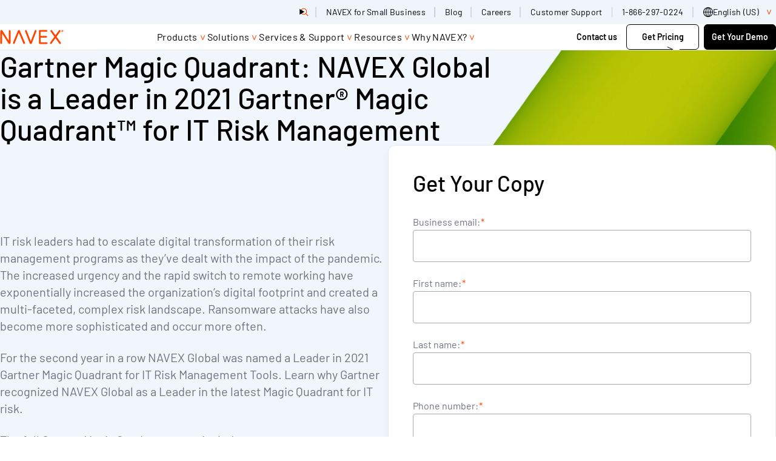

--- FILE ---
content_type: text/html; charset=utf-8
request_url: https://www.google.com/recaptcha/api2/anchor?ar=1&k=6Lev7YYqAAAAAMg_CgJF3yME1ypLJWcWNZL3DHaD&co=aHR0cHM6Ly93d3cubmF2ZXguY29tOjQ0Mw..&hl=en&v=N67nZn4AqZkNcbeMu4prBgzg&size=invisible&anchor-ms=20000&execute-ms=30000&cb=f07hvyqofmg0
body_size: 48623
content:
<!DOCTYPE HTML><html dir="ltr" lang="en"><head><meta http-equiv="Content-Type" content="text/html; charset=UTF-8">
<meta http-equiv="X-UA-Compatible" content="IE=edge">
<title>reCAPTCHA</title>
<style type="text/css">
/* cyrillic-ext */
@font-face {
  font-family: 'Roboto';
  font-style: normal;
  font-weight: 400;
  font-stretch: 100%;
  src: url(//fonts.gstatic.com/s/roboto/v48/KFO7CnqEu92Fr1ME7kSn66aGLdTylUAMa3GUBHMdazTgWw.woff2) format('woff2');
  unicode-range: U+0460-052F, U+1C80-1C8A, U+20B4, U+2DE0-2DFF, U+A640-A69F, U+FE2E-FE2F;
}
/* cyrillic */
@font-face {
  font-family: 'Roboto';
  font-style: normal;
  font-weight: 400;
  font-stretch: 100%;
  src: url(//fonts.gstatic.com/s/roboto/v48/KFO7CnqEu92Fr1ME7kSn66aGLdTylUAMa3iUBHMdazTgWw.woff2) format('woff2');
  unicode-range: U+0301, U+0400-045F, U+0490-0491, U+04B0-04B1, U+2116;
}
/* greek-ext */
@font-face {
  font-family: 'Roboto';
  font-style: normal;
  font-weight: 400;
  font-stretch: 100%;
  src: url(//fonts.gstatic.com/s/roboto/v48/KFO7CnqEu92Fr1ME7kSn66aGLdTylUAMa3CUBHMdazTgWw.woff2) format('woff2');
  unicode-range: U+1F00-1FFF;
}
/* greek */
@font-face {
  font-family: 'Roboto';
  font-style: normal;
  font-weight: 400;
  font-stretch: 100%;
  src: url(//fonts.gstatic.com/s/roboto/v48/KFO7CnqEu92Fr1ME7kSn66aGLdTylUAMa3-UBHMdazTgWw.woff2) format('woff2');
  unicode-range: U+0370-0377, U+037A-037F, U+0384-038A, U+038C, U+038E-03A1, U+03A3-03FF;
}
/* math */
@font-face {
  font-family: 'Roboto';
  font-style: normal;
  font-weight: 400;
  font-stretch: 100%;
  src: url(//fonts.gstatic.com/s/roboto/v48/KFO7CnqEu92Fr1ME7kSn66aGLdTylUAMawCUBHMdazTgWw.woff2) format('woff2');
  unicode-range: U+0302-0303, U+0305, U+0307-0308, U+0310, U+0312, U+0315, U+031A, U+0326-0327, U+032C, U+032F-0330, U+0332-0333, U+0338, U+033A, U+0346, U+034D, U+0391-03A1, U+03A3-03A9, U+03B1-03C9, U+03D1, U+03D5-03D6, U+03F0-03F1, U+03F4-03F5, U+2016-2017, U+2034-2038, U+203C, U+2040, U+2043, U+2047, U+2050, U+2057, U+205F, U+2070-2071, U+2074-208E, U+2090-209C, U+20D0-20DC, U+20E1, U+20E5-20EF, U+2100-2112, U+2114-2115, U+2117-2121, U+2123-214F, U+2190, U+2192, U+2194-21AE, U+21B0-21E5, U+21F1-21F2, U+21F4-2211, U+2213-2214, U+2216-22FF, U+2308-230B, U+2310, U+2319, U+231C-2321, U+2336-237A, U+237C, U+2395, U+239B-23B7, U+23D0, U+23DC-23E1, U+2474-2475, U+25AF, U+25B3, U+25B7, U+25BD, U+25C1, U+25CA, U+25CC, U+25FB, U+266D-266F, U+27C0-27FF, U+2900-2AFF, U+2B0E-2B11, U+2B30-2B4C, U+2BFE, U+3030, U+FF5B, U+FF5D, U+1D400-1D7FF, U+1EE00-1EEFF;
}
/* symbols */
@font-face {
  font-family: 'Roboto';
  font-style: normal;
  font-weight: 400;
  font-stretch: 100%;
  src: url(//fonts.gstatic.com/s/roboto/v48/KFO7CnqEu92Fr1ME7kSn66aGLdTylUAMaxKUBHMdazTgWw.woff2) format('woff2');
  unicode-range: U+0001-000C, U+000E-001F, U+007F-009F, U+20DD-20E0, U+20E2-20E4, U+2150-218F, U+2190, U+2192, U+2194-2199, U+21AF, U+21E6-21F0, U+21F3, U+2218-2219, U+2299, U+22C4-22C6, U+2300-243F, U+2440-244A, U+2460-24FF, U+25A0-27BF, U+2800-28FF, U+2921-2922, U+2981, U+29BF, U+29EB, U+2B00-2BFF, U+4DC0-4DFF, U+FFF9-FFFB, U+10140-1018E, U+10190-1019C, U+101A0, U+101D0-101FD, U+102E0-102FB, U+10E60-10E7E, U+1D2C0-1D2D3, U+1D2E0-1D37F, U+1F000-1F0FF, U+1F100-1F1AD, U+1F1E6-1F1FF, U+1F30D-1F30F, U+1F315, U+1F31C, U+1F31E, U+1F320-1F32C, U+1F336, U+1F378, U+1F37D, U+1F382, U+1F393-1F39F, U+1F3A7-1F3A8, U+1F3AC-1F3AF, U+1F3C2, U+1F3C4-1F3C6, U+1F3CA-1F3CE, U+1F3D4-1F3E0, U+1F3ED, U+1F3F1-1F3F3, U+1F3F5-1F3F7, U+1F408, U+1F415, U+1F41F, U+1F426, U+1F43F, U+1F441-1F442, U+1F444, U+1F446-1F449, U+1F44C-1F44E, U+1F453, U+1F46A, U+1F47D, U+1F4A3, U+1F4B0, U+1F4B3, U+1F4B9, U+1F4BB, U+1F4BF, U+1F4C8-1F4CB, U+1F4D6, U+1F4DA, U+1F4DF, U+1F4E3-1F4E6, U+1F4EA-1F4ED, U+1F4F7, U+1F4F9-1F4FB, U+1F4FD-1F4FE, U+1F503, U+1F507-1F50B, U+1F50D, U+1F512-1F513, U+1F53E-1F54A, U+1F54F-1F5FA, U+1F610, U+1F650-1F67F, U+1F687, U+1F68D, U+1F691, U+1F694, U+1F698, U+1F6AD, U+1F6B2, U+1F6B9-1F6BA, U+1F6BC, U+1F6C6-1F6CF, U+1F6D3-1F6D7, U+1F6E0-1F6EA, U+1F6F0-1F6F3, U+1F6F7-1F6FC, U+1F700-1F7FF, U+1F800-1F80B, U+1F810-1F847, U+1F850-1F859, U+1F860-1F887, U+1F890-1F8AD, U+1F8B0-1F8BB, U+1F8C0-1F8C1, U+1F900-1F90B, U+1F93B, U+1F946, U+1F984, U+1F996, U+1F9E9, U+1FA00-1FA6F, U+1FA70-1FA7C, U+1FA80-1FA89, U+1FA8F-1FAC6, U+1FACE-1FADC, U+1FADF-1FAE9, U+1FAF0-1FAF8, U+1FB00-1FBFF;
}
/* vietnamese */
@font-face {
  font-family: 'Roboto';
  font-style: normal;
  font-weight: 400;
  font-stretch: 100%;
  src: url(//fonts.gstatic.com/s/roboto/v48/KFO7CnqEu92Fr1ME7kSn66aGLdTylUAMa3OUBHMdazTgWw.woff2) format('woff2');
  unicode-range: U+0102-0103, U+0110-0111, U+0128-0129, U+0168-0169, U+01A0-01A1, U+01AF-01B0, U+0300-0301, U+0303-0304, U+0308-0309, U+0323, U+0329, U+1EA0-1EF9, U+20AB;
}
/* latin-ext */
@font-face {
  font-family: 'Roboto';
  font-style: normal;
  font-weight: 400;
  font-stretch: 100%;
  src: url(//fonts.gstatic.com/s/roboto/v48/KFO7CnqEu92Fr1ME7kSn66aGLdTylUAMa3KUBHMdazTgWw.woff2) format('woff2');
  unicode-range: U+0100-02BA, U+02BD-02C5, U+02C7-02CC, U+02CE-02D7, U+02DD-02FF, U+0304, U+0308, U+0329, U+1D00-1DBF, U+1E00-1E9F, U+1EF2-1EFF, U+2020, U+20A0-20AB, U+20AD-20C0, U+2113, U+2C60-2C7F, U+A720-A7FF;
}
/* latin */
@font-face {
  font-family: 'Roboto';
  font-style: normal;
  font-weight: 400;
  font-stretch: 100%;
  src: url(//fonts.gstatic.com/s/roboto/v48/KFO7CnqEu92Fr1ME7kSn66aGLdTylUAMa3yUBHMdazQ.woff2) format('woff2');
  unicode-range: U+0000-00FF, U+0131, U+0152-0153, U+02BB-02BC, U+02C6, U+02DA, U+02DC, U+0304, U+0308, U+0329, U+2000-206F, U+20AC, U+2122, U+2191, U+2193, U+2212, U+2215, U+FEFF, U+FFFD;
}
/* cyrillic-ext */
@font-face {
  font-family: 'Roboto';
  font-style: normal;
  font-weight: 500;
  font-stretch: 100%;
  src: url(//fonts.gstatic.com/s/roboto/v48/KFO7CnqEu92Fr1ME7kSn66aGLdTylUAMa3GUBHMdazTgWw.woff2) format('woff2');
  unicode-range: U+0460-052F, U+1C80-1C8A, U+20B4, U+2DE0-2DFF, U+A640-A69F, U+FE2E-FE2F;
}
/* cyrillic */
@font-face {
  font-family: 'Roboto';
  font-style: normal;
  font-weight: 500;
  font-stretch: 100%;
  src: url(//fonts.gstatic.com/s/roboto/v48/KFO7CnqEu92Fr1ME7kSn66aGLdTylUAMa3iUBHMdazTgWw.woff2) format('woff2');
  unicode-range: U+0301, U+0400-045F, U+0490-0491, U+04B0-04B1, U+2116;
}
/* greek-ext */
@font-face {
  font-family: 'Roboto';
  font-style: normal;
  font-weight: 500;
  font-stretch: 100%;
  src: url(//fonts.gstatic.com/s/roboto/v48/KFO7CnqEu92Fr1ME7kSn66aGLdTylUAMa3CUBHMdazTgWw.woff2) format('woff2');
  unicode-range: U+1F00-1FFF;
}
/* greek */
@font-face {
  font-family: 'Roboto';
  font-style: normal;
  font-weight: 500;
  font-stretch: 100%;
  src: url(//fonts.gstatic.com/s/roboto/v48/KFO7CnqEu92Fr1ME7kSn66aGLdTylUAMa3-UBHMdazTgWw.woff2) format('woff2');
  unicode-range: U+0370-0377, U+037A-037F, U+0384-038A, U+038C, U+038E-03A1, U+03A3-03FF;
}
/* math */
@font-face {
  font-family: 'Roboto';
  font-style: normal;
  font-weight: 500;
  font-stretch: 100%;
  src: url(//fonts.gstatic.com/s/roboto/v48/KFO7CnqEu92Fr1ME7kSn66aGLdTylUAMawCUBHMdazTgWw.woff2) format('woff2');
  unicode-range: U+0302-0303, U+0305, U+0307-0308, U+0310, U+0312, U+0315, U+031A, U+0326-0327, U+032C, U+032F-0330, U+0332-0333, U+0338, U+033A, U+0346, U+034D, U+0391-03A1, U+03A3-03A9, U+03B1-03C9, U+03D1, U+03D5-03D6, U+03F0-03F1, U+03F4-03F5, U+2016-2017, U+2034-2038, U+203C, U+2040, U+2043, U+2047, U+2050, U+2057, U+205F, U+2070-2071, U+2074-208E, U+2090-209C, U+20D0-20DC, U+20E1, U+20E5-20EF, U+2100-2112, U+2114-2115, U+2117-2121, U+2123-214F, U+2190, U+2192, U+2194-21AE, U+21B0-21E5, U+21F1-21F2, U+21F4-2211, U+2213-2214, U+2216-22FF, U+2308-230B, U+2310, U+2319, U+231C-2321, U+2336-237A, U+237C, U+2395, U+239B-23B7, U+23D0, U+23DC-23E1, U+2474-2475, U+25AF, U+25B3, U+25B7, U+25BD, U+25C1, U+25CA, U+25CC, U+25FB, U+266D-266F, U+27C0-27FF, U+2900-2AFF, U+2B0E-2B11, U+2B30-2B4C, U+2BFE, U+3030, U+FF5B, U+FF5D, U+1D400-1D7FF, U+1EE00-1EEFF;
}
/* symbols */
@font-face {
  font-family: 'Roboto';
  font-style: normal;
  font-weight: 500;
  font-stretch: 100%;
  src: url(//fonts.gstatic.com/s/roboto/v48/KFO7CnqEu92Fr1ME7kSn66aGLdTylUAMaxKUBHMdazTgWw.woff2) format('woff2');
  unicode-range: U+0001-000C, U+000E-001F, U+007F-009F, U+20DD-20E0, U+20E2-20E4, U+2150-218F, U+2190, U+2192, U+2194-2199, U+21AF, U+21E6-21F0, U+21F3, U+2218-2219, U+2299, U+22C4-22C6, U+2300-243F, U+2440-244A, U+2460-24FF, U+25A0-27BF, U+2800-28FF, U+2921-2922, U+2981, U+29BF, U+29EB, U+2B00-2BFF, U+4DC0-4DFF, U+FFF9-FFFB, U+10140-1018E, U+10190-1019C, U+101A0, U+101D0-101FD, U+102E0-102FB, U+10E60-10E7E, U+1D2C0-1D2D3, U+1D2E0-1D37F, U+1F000-1F0FF, U+1F100-1F1AD, U+1F1E6-1F1FF, U+1F30D-1F30F, U+1F315, U+1F31C, U+1F31E, U+1F320-1F32C, U+1F336, U+1F378, U+1F37D, U+1F382, U+1F393-1F39F, U+1F3A7-1F3A8, U+1F3AC-1F3AF, U+1F3C2, U+1F3C4-1F3C6, U+1F3CA-1F3CE, U+1F3D4-1F3E0, U+1F3ED, U+1F3F1-1F3F3, U+1F3F5-1F3F7, U+1F408, U+1F415, U+1F41F, U+1F426, U+1F43F, U+1F441-1F442, U+1F444, U+1F446-1F449, U+1F44C-1F44E, U+1F453, U+1F46A, U+1F47D, U+1F4A3, U+1F4B0, U+1F4B3, U+1F4B9, U+1F4BB, U+1F4BF, U+1F4C8-1F4CB, U+1F4D6, U+1F4DA, U+1F4DF, U+1F4E3-1F4E6, U+1F4EA-1F4ED, U+1F4F7, U+1F4F9-1F4FB, U+1F4FD-1F4FE, U+1F503, U+1F507-1F50B, U+1F50D, U+1F512-1F513, U+1F53E-1F54A, U+1F54F-1F5FA, U+1F610, U+1F650-1F67F, U+1F687, U+1F68D, U+1F691, U+1F694, U+1F698, U+1F6AD, U+1F6B2, U+1F6B9-1F6BA, U+1F6BC, U+1F6C6-1F6CF, U+1F6D3-1F6D7, U+1F6E0-1F6EA, U+1F6F0-1F6F3, U+1F6F7-1F6FC, U+1F700-1F7FF, U+1F800-1F80B, U+1F810-1F847, U+1F850-1F859, U+1F860-1F887, U+1F890-1F8AD, U+1F8B0-1F8BB, U+1F8C0-1F8C1, U+1F900-1F90B, U+1F93B, U+1F946, U+1F984, U+1F996, U+1F9E9, U+1FA00-1FA6F, U+1FA70-1FA7C, U+1FA80-1FA89, U+1FA8F-1FAC6, U+1FACE-1FADC, U+1FADF-1FAE9, U+1FAF0-1FAF8, U+1FB00-1FBFF;
}
/* vietnamese */
@font-face {
  font-family: 'Roboto';
  font-style: normal;
  font-weight: 500;
  font-stretch: 100%;
  src: url(//fonts.gstatic.com/s/roboto/v48/KFO7CnqEu92Fr1ME7kSn66aGLdTylUAMa3OUBHMdazTgWw.woff2) format('woff2');
  unicode-range: U+0102-0103, U+0110-0111, U+0128-0129, U+0168-0169, U+01A0-01A1, U+01AF-01B0, U+0300-0301, U+0303-0304, U+0308-0309, U+0323, U+0329, U+1EA0-1EF9, U+20AB;
}
/* latin-ext */
@font-face {
  font-family: 'Roboto';
  font-style: normal;
  font-weight: 500;
  font-stretch: 100%;
  src: url(//fonts.gstatic.com/s/roboto/v48/KFO7CnqEu92Fr1ME7kSn66aGLdTylUAMa3KUBHMdazTgWw.woff2) format('woff2');
  unicode-range: U+0100-02BA, U+02BD-02C5, U+02C7-02CC, U+02CE-02D7, U+02DD-02FF, U+0304, U+0308, U+0329, U+1D00-1DBF, U+1E00-1E9F, U+1EF2-1EFF, U+2020, U+20A0-20AB, U+20AD-20C0, U+2113, U+2C60-2C7F, U+A720-A7FF;
}
/* latin */
@font-face {
  font-family: 'Roboto';
  font-style: normal;
  font-weight: 500;
  font-stretch: 100%;
  src: url(//fonts.gstatic.com/s/roboto/v48/KFO7CnqEu92Fr1ME7kSn66aGLdTylUAMa3yUBHMdazQ.woff2) format('woff2');
  unicode-range: U+0000-00FF, U+0131, U+0152-0153, U+02BB-02BC, U+02C6, U+02DA, U+02DC, U+0304, U+0308, U+0329, U+2000-206F, U+20AC, U+2122, U+2191, U+2193, U+2212, U+2215, U+FEFF, U+FFFD;
}
/* cyrillic-ext */
@font-face {
  font-family: 'Roboto';
  font-style: normal;
  font-weight: 900;
  font-stretch: 100%;
  src: url(//fonts.gstatic.com/s/roboto/v48/KFO7CnqEu92Fr1ME7kSn66aGLdTylUAMa3GUBHMdazTgWw.woff2) format('woff2');
  unicode-range: U+0460-052F, U+1C80-1C8A, U+20B4, U+2DE0-2DFF, U+A640-A69F, U+FE2E-FE2F;
}
/* cyrillic */
@font-face {
  font-family: 'Roboto';
  font-style: normal;
  font-weight: 900;
  font-stretch: 100%;
  src: url(//fonts.gstatic.com/s/roboto/v48/KFO7CnqEu92Fr1ME7kSn66aGLdTylUAMa3iUBHMdazTgWw.woff2) format('woff2');
  unicode-range: U+0301, U+0400-045F, U+0490-0491, U+04B0-04B1, U+2116;
}
/* greek-ext */
@font-face {
  font-family: 'Roboto';
  font-style: normal;
  font-weight: 900;
  font-stretch: 100%;
  src: url(//fonts.gstatic.com/s/roboto/v48/KFO7CnqEu92Fr1ME7kSn66aGLdTylUAMa3CUBHMdazTgWw.woff2) format('woff2');
  unicode-range: U+1F00-1FFF;
}
/* greek */
@font-face {
  font-family: 'Roboto';
  font-style: normal;
  font-weight: 900;
  font-stretch: 100%;
  src: url(//fonts.gstatic.com/s/roboto/v48/KFO7CnqEu92Fr1ME7kSn66aGLdTylUAMa3-UBHMdazTgWw.woff2) format('woff2');
  unicode-range: U+0370-0377, U+037A-037F, U+0384-038A, U+038C, U+038E-03A1, U+03A3-03FF;
}
/* math */
@font-face {
  font-family: 'Roboto';
  font-style: normal;
  font-weight: 900;
  font-stretch: 100%;
  src: url(//fonts.gstatic.com/s/roboto/v48/KFO7CnqEu92Fr1ME7kSn66aGLdTylUAMawCUBHMdazTgWw.woff2) format('woff2');
  unicode-range: U+0302-0303, U+0305, U+0307-0308, U+0310, U+0312, U+0315, U+031A, U+0326-0327, U+032C, U+032F-0330, U+0332-0333, U+0338, U+033A, U+0346, U+034D, U+0391-03A1, U+03A3-03A9, U+03B1-03C9, U+03D1, U+03D5-03D6, U+03F0-03F1, U+03F4-03F5, U+2016-2017, U+2034-2038, U+203C, U+2040, U+2043, U+2047, U+2050, U+2057, U+205F, U+2070-2071, U+2074-208E, U+2090-209C, U+20D0-20DC, U+20E1, U+20E5-20EF, U+2100-2112, U+2114-2115, U+2117-2121, U+2123-214F, U+2190, U+2192, U+2194-21AE, U+21B0-21E5, U+21F1-21F2, U+21F4-2211, U+2213-2214, U+2216-22FF, U+2308-230B, U+2310, U+2319, U+231C-2321, U+2336-237A, U+237C, U+2395, U+239B-23B7, U+23D0, U+23DC-23E1, U+2474-2475, U+25AF, U+25B3, U+25B7, U+25BD, U+25C1, U+25CA, U+25CC, U+25FB, U+266D-266F, U+27C0-27FF, U+2900-2AFF, U+2B0E-2B11, U+2B30-2B4C, U+2BFE, U+3030, U+FF5B, U+FF5D, U+1D400-1D7FF, U+1EE00-1EEFF;
}
/* symbols */
@font-face {
  font-family: 'Roboto';
  font-style: normal;
  font-weight: 900;
  font-stretch: 100%;
  src: url(//fonts.gstatic.com/s/roboto/v48/KFO7CnqEu92Fr1ME7kSn66aGLdTylUAMaxKUBHMdazTgWw.woff2) format('woff2');
  unicode-range: U+0001-000C, U+000E-001F, U+007F-009F, U+20DD-20E0, U+20E2-20E4, U+2150-218F, U+2190, U+2192, U+2194-2199, U+21AF, U+21E6-21F0, U+21F3, U+2218-2219, U+2299, U+22C4-22C6, U+2300-243F, U+2440-244A, U+2460-24FF, U+25A0-27BF, U+2800-28FF, U+2921-2922, U+2981, U+29BF, U+29EB, U+2B00-2BFF, U+4DC0-4DFF, U+FFF9-FFFB, U+10140-1018E, U+10190-1019C, U+101A0, U+101D0-101FD, U+102E0-102FB, U+10E60-10E7E, U+1D2C0-1D2D3, U+1D2E0-1D37F, U+1F000-1F0FF, U+1F100-1F1AD, U+1F1E6-1F1FF, U+1F30D-1F30F, U+1F315, U+1F31C, U+1F31E, U+1F320-1F32C, U+1F336, U+1F378, U+1F37D, U+1F382, U+1F393-1F39F, U+1F3A7-1F3A8, U+1F3AC-1F3AF, U+1F3C2, U+1F3C4-1F3C6, U+1F3CA-1F3CE, U+1F3D4-1F3E0, U+1F3ED, U+1F3F1-1F3F3, U+1F3F5-1F3F7, U+1F408, U+1F415, U+1F41F, U+1F426, U+1F43F, U+1F441-1F442, U+1F444, U+1F446-1F449, U+1F44C-1F44E, U+1F453, U+1F46A, U+1F47D, U+1F4A3, U+1F4B0, U+1F4B3, U+1F4B9, U+1F4BB, U+1F4BF, U+1F4C8-1F4CB, U+1F4D6, U+1F4DA, U+1F4DF, U+1F4E3-1F4E6, U+1F4EA-1F4ED, U+1F4F7, U+1F4F9-1F4FB, U+1F4FD-1F4FE, U+1F503, U+1F507-1F50B, U+1F50D, U+1F512-1F513, U+1F53E-1F54A, U+1F54F-1F5FA, U+1F610, U+1F650-1F67F, U+1F687, U+1F68D, U+1F691, U+1F694, U+1F698, U+1F6AD, U+1F6B2, U+1F6B9-1F6BA, U+1F6BC, U+1F6C6-1F6CF, U+1F6D3-1F6D7, U+1F6E0-1F6EA, U+1F6F0-1F6F3, U+1F6F7-1F6FC, U+1F700-1F7FF, U+1F800-1F80B, U+1F810-1F847, U+1F850-1F859, U+1F860-1F887, U+1F890-1F8AD, U+1F8B0-1F8BB, U+1F8C0-1F8C1, U+1F900-1F90B, U+1F93B, U+1F946, U+1F984, U+1F996, U+1F9E9, U+1FA00-1FA6F, U+1FA70-1FA7C, U+1FA80-1FA89, U+1FA8F-1FAC6, U+1FACE-1FADC, U+1FADF-1FAE9, U+1FAF0-1FAF8, U+1FB00-1FBFF;
}
/* vietnamese */
@font-face {
  font-family: 'Roboto';
  font-style: normal;
  font-weight: 900;
  font-stretch: 100%;
  src: url(//fonts.gstatic.com/s/roboto/v48/KFO7CnqEu92Fr1ME7kSn66aGLdTylUAMa3OUBHMdazTgWw.woff2) format('woff2');
  unicode-range: U+0102-0103, U+0110-0111, U+0128-0129, U+0168-0169, U+01A0-01A1, U+01AF-01B0, U+0300-0301, U+0303-0304, U+0308-0309, U+0323, U+0329, U+1EA0-1EF9, U+20AB;
}
/* latin-ext */
@font-face {
  font-family: 'Roboto';
  font-style: normal;
  font-weight: 900;
  font-stretch: 100%;
  src: url(//fonts.gstatic.com/s/roboto/v48/KFO7CnqEu92Fr1ME7kSn66aGLdTylUAMa3KUBHMdazTgWw.woff2) format('woff2');
  unicode-range: U+0100-02BA, U+02BD-02C5, U+02C7-02CC, U+02CE-02D7, U+02DD-02FF, U+0304, U+0308, U+0329, U+1D00-1DBF, U+1E00-1E9F, U+1EF2-1EFF, U+2020, U+20A0-20AB, U+20AD-20C0, U+2113, U+2C60-2C7F, U+A720-A7FF;
}
/* latin */
@font-face {
  font-family: 'Roboto';
  font-style: normal;
  font-weight: 900;
  font-stretch: 100%;
  src: url(//fonts.gstatic.com/s/roboto/v48/KFO7CnqEu92Fr1ME7kSn66aGLdTylUAMa3yUBHMdazQ.woff2) format('woff2');
  unicode-range: U+0000-00FF, U+0131, U+0152-0153, U+02BB-02BC, U+02C6, U+02DA, U+02DC, U+0304, U+0308, U+0329, U+2000-206F, U+20AC, U+2122, U+2191, U+2193, U+2212, U+2215, U+FEFF, U+FFFD;
}

</style>
<link rel="stylesheet" type="text/css" href="https://www.gstatic.com/recaptcha/releases/N67nZn4AqZkNcbeMu4prBgzg/styles__ltr.css">
<script nonce="C5l6ZmdAp9YJCb1AHk1LUw" type="text/javascript">window['__recaptcha_api'] = 'https://www.google.com/recaptcha/api2/';</script>
<script type="text/javascript" src="https://www.gstatic.com/recaptcha/releases/N67nZn4AqZkNcbeMu4prBgzg/recaptcha__en.js" nonce="C5l6ZmdAp9YJCb1AHk1LUw">
      
    </script></head>
<body><div id="rc-anchor-alert" class="rc-anchor-alert"></div>
<input type="hidden" id="recaptcha-token" value="[base64]">
<script type="text/javascript" nonce="C5l6ZmdAp9YJCb1AHk1LUw">
      recaptcha.anchor.Main.init("[\x22ainput\x22,[\x22bgdata\x22,\x22\x22,\[base64]/[base64]/[base64]/[base64]/[base64]/[base64]/KGcoTywyNTMsTy5PKSxVRyhPLEMpKTpnKE8sMjUzLEMpLE8pKSxsKSksTykpfSxieT1mdW5jdGlvbihDLE8sdSxsKXtmb3IobD0odT1SKEMpLDApO08+MDtPLS0pbD1sPDw4fFooQyk7ZyhDLHUsbCl9LFVHPWZ1bmN0aW9uKEMsTyl7Qy5pLmxlbmd0aD4xMDQ/[base64]/[base64]/[base64]/[base64]/[base64]/[base64]/[base64]\\u003d\x22,\[base64]\\u003d\\u003d\x22,\[base64]/Cg2cpw4Jow6HDl8K5KMOxGGzCq8OFwp9pw7PDhMOww5TDumYUw4vDrsOgw4IQwpLChl5Xwo5uD8Ozwp7Dk8KVCAzDpcOgwrZcW8O/RMO9wofDi1nDlDg+wq3DumZ0w7lTC8KIwpAaC8K+UcO/HUdWw5R2R8OrQsK3O8KBfcKHdsKHdBNDwq9MwoTCjcOOwoHCncOMD8OEUcKsacKYwqXDiSEIDcOlH8KCC8Kmwr0Yw6jDpUfChTNSwpVicX/DuUhOVHDCvcKaw7QlwowUAsOuQcK3w4PCksKTNk7ClMOZasO/eQMEBMODUzxyI8Ocw7YBw7/DhArDlxHDlR9jOWUQZcKCwqrDs8K0X2fDpMKiGsOZCcOxwprDmQgnZxRAwp/DtsOfwpFMw5PDqlDCvTnDvkESwp7Cj3/DlyvCr1kKw7M+O3l9wpTDmjvChsO9w4LCthHDosOUAMOjNsKkw4Mmf38Pw69/wqoyawLDpHnCgmvDjj/[base64]/CvcOEw4IcwqbDlMKMw6XCjHjDky4Gwr7Dhg7Cox8SR0pzfn8Fwo1sY8OAwqF5w61DwoDDoTbDk29EOyl+w5/[base64]/CmMK0IsOjWcK8cXrDqsOPbsOzwpnCghrCgSFawrLCiMOKwpzCsEXDvCrDp8O2FMKaMWJuNcK6w6PDpMK0w4Afw5fDp8ORVsOjw5hCwqoifxnDm8Klw643ezxuwphMEhfCuBbCqzHCrCFiwqs4eMKXwo/DhA9GwrtiHEXDrGDCisK5NVJVw4YhcsKywo1pUsK0w7USJE3CpFDDjDZFwpvDjsK5w5Egw5FbOAbDr8Ouw6fDnyYawqnCqAbDscOgOklCw5ArF8KVw6AtPMO6X8KdbsKJwo/[base64]/Ix7CmlhLw5fCtDtow7piCg5CWsO2MMKiwoQDLMKeLR0dwpsldcObwp8PXsK3w5l5w7ccMBbDn8OWw5RDHcKRw5hIa8O5ayDCh2DChHbClC/[base64]/wq3DhsOewqLClDLCv3YFNMKdJ8KZJcOOZ8KGXHLCgw0YKjY1WWHDng5QwpPCkMOoYMKUw7UMb8OFJsK+L8KCUFQxGztBLDzDoGUtw6R5w7nDsAF1csOzw5zDu8OWE8K5w5xXW0QIM8ODw4/CmwjDiivCisOuO2xMwqYVw4JpaMKXaxHCiMOcw5bCuDfCtW54w4vDtm3DjzvCuT1+wqnDrcOMwr0fw6slX8KRKkbCrMKAEsOBwojDsRkywqrDjMK5Jx0yVMOLOk4uYsOoTVDDs8KSw7PDo2NjFRosw5XCqMO/[base64]/CusOAM8OxeSLCm1oDScK8UMKfw7rCiHRTfcOSwqDCo8KMw6nDsBB9w4RSGsO6w7cTL0nDszdTMVFpw6skwrE2OcO/JT91TcK6X1vDp24XXMOfw7Msw7DCmcOTSMKhw4rDpsKQwpoXPmTCn8KywqDCgGHClEsqwqY+w5JBw4zDpXXCrMOIPcK7w4AOPMKPR8KcwqdeI8OUw4x/w5DDmcO6w57CmzLDvENCQMKkw6cQE03CicK5EMOtVsOkXWwKa2nDqMOzXwdwesKLUsKTw51gE1TDkFcrCwJKwo1+w6IdW8OkZMOEw7HCsTjCgkEqA3zDvWHDgMOnOMOuehQNwpc8QQTDgmxowrdtwrrDtcKcaETCu2/CmsOZasKJMcOYw5wtBMOmL8KBX3XDiBFYF8O0wpnCuBY2w6bCoMOcWMKNeMK6M0lew5lsw6tTw4klLnAeP2vCrDLCgcOrEQ4mw5HCsMOOwqXClAp0w403wpHCsj/DkjgXwrrCrMObV8K5OsKswoV5CMK3wrAIwr3CrcKYXDExQMOcE8KSw43Dp3wZw4kVwpzCqknDpFpyEMKPw4cnw4UCUV3DnMOKCl/Dtlh2f8KfMF/DvjjCk1bDgi1uC8KZNMKJw5TDusKSw6/Di8KCZcK9w4/[base64]/[base64]/[base64]/G3MTw64Vw4c2McOCw7d5F1nCiyQjw5U/fsKnWWjCk2DCsTvCrwVfRsOqa8KGecOQecOSe8OEwpAWK1VeAxDCncO2aAzDtsK/w7PDnhvDm8OHwrtwWRvDs2DCokhDwoE7WMKZQsOzwppBUk4/V8OPwr1dD8KxcULCmybDoDl7JBkFTsK4woxVf8KywptIwoNqw6LCmEx3woBxQx3Dk8OfVcORAiLDoBJJJWnDu3TCn8ObUcOUOSsLRVbDtMOdwpbDsj3CoWUowrjCjQnCqsK/w5DDlsOjEMOCw6bDqMO6TREvDsKzw57Dmm5+w7XDhG3DvsK5bnjDjFJReUs2w6PCnwjCi8KfwrTDl2VXwqEkw5dRwosfdU3DoCrDg8KOw6vDqcKvTMKKH3tARhfDhMKfPTTDoQUdwr7Chkhgw64VMlxdfiVkwrDCv8KTLggiw4jCg31Fwo4Cwp/CiMKBVizDk8KDwpfCpkbDqDFDw6TCucKbMcKjwpnCpcOVw4p8wqpTLcOkJsKDP8OrwoLCnsKow7nDlEnCvjbDqMOeZsKBw5rCs8Kue8O7wrsFRDPCmBLDtGhXwqrCoRJ/wpDDmsOOK8OcccOeNz7DlWXCkcO5HMOewo9ow5zCpsKUwpTDoDg3AcOvBVLCmynDi13Ch3PDmXImw7ZHG8Kywo3DmMKywqVqdUjCuw9FOFzDrcOKYcKedRdbwogvWcOEKMOWwrrCt8KuOzDDjcKkwo/DuitlwqbCkMOAEMKdX8OMA2LCpcO9d8O/bgQbwrpOwrXCjsKmJMOOJcOhw5/CoDjCtnwEw7rDvgfDtSF/wrHCihQpw7x6Az4Vw4Bcw4d1HGnDozvCgMK4w5TCgm3CmcKkFcOPXUR3DsOWJsKawqLCtl7Cp8O8ZcKKbAfCtcKDwq/DlsKtNA3ChMOJeMKzwpkfworCrMOww4bCuMKZbWnCilXCosO1wq4xwoTCmMKXEgovH3VNwpfCo3VAJybCiVhpw4jDvMK/[base64]/DgxDDoQ7Cj3Uvw4vDrU4GdWZDFcKBYiE3YQrCqMKqen43YMOAL8Olwroxw4VPTcKnPnEtwpnCsMKuKCPDiMKVLMKVw4Rrw6ArYi5xwrDCmC3DhQpsw7R9w6gYKMO1wpFVaTLCh8KgbE5vw73DtsKLw7DDs8OIwrPDqHvDtArDun/[base64]/[base64]/DksOaw4zDv1fCvDjDucKdwrI8CsOawqHDvhHDjysww7VtDMKQw5fCmsKxw4nChsOPeUjDlcO4ACLCmBhGOsKPw78vMmBQOyQZwphVw6AwMWUlwpbDtsO6dXDCtXtDd8OWN2zDhsKeJcKGwqwjRXPDp8OAJErCo8K1WF1/VcKbMcKSEsOrw4zDucO/[base64]/[base64]/wrXDrhtkwoFmwobDn8K0wptKPHMta8Ojw6pgwq4XUwNGecOAw4AyYUgmPzLCg0rDrxUAw7bCpnvDpcOJCU5qbsKSwq7DhwfCmQQ4LzTDqcOvwp80wpZIFsK7w5XDkMKcwprDpsOCw6/CpMKjO8O/wpLClTrDvMKKwocVWMKOB1N4woTCvMOvw7PCqjnDnEVyw5/Do001w7VcwqDCu8OaLinCuMOtw5xywrfCiHchezrCiEvDlcKIw7XCqcKZE8Kow5xAPsOYw4rCrcOdXwnDrnDCr0p2wrTDgSrCmMKlBDp/ehzClMOmG8OmT1zCnyDCrcO0wp0LwrzCmw7Dtk1ww6zDoXzCsB3DqMO2fcKZwqPDt18tBmHDsmkHG8OKQsONc3smA3rDrFFAS0jDlGB+wqtbwqXCksOfZMOdwp/Cj8OdwrvCsFZbKsKkbGvCsUQTw5LCgMKeUkYHasKlw6A/w6IGFzTDjMKRe8K+R2zCim7DkMK7w5FuJ1d/[base64]/[base64]/Ct8KTCcKASkheIcKdwonDq29AXMKhbsOKwql8ScOfDC0UbMOeI8Orw4/Dux9kCUUow5XDiMKmSX7DtsKKw5vDmjDCpD7DqTLCtiAWwrfCrsOEw6fCsHQkUUwMwrdcO8OXwotWwr3DoWzDgQzDu3ViVCLCmMKow4nDuMOnaSDDhXfCnnXDv3PClMKyR8KSO8OywpETM8Kpw6ZFXsOvwoMabcK2w6xtfHd+UG/CtcO8TzHChDvDmWvDmAfDjXxvK8KpfwsMw5rDrMKuw4g/wrhfFcOacSPDogbCtsKJw7Ypb1/[base64]/Do1jDjMOkw67ClHgHw5/DjsOHwrDDpA4KwpNaw4EHV8KTBcKOwqPCo29Xwotuwr/CsBI7woDDlMKLVx3CuMO9CcO6LzI8GlPCkwtkwp3DmcOkcsO9wqTCisO2ECFbw7gHw6BLUsOjI8OzBxIDNcKDU0Erw4MvCsOgw57CvWkTbcKjasOQIMOAw7MHwoA2wqDDrsOIw7LCiAM0QmXCkcK2wpspw7s3QibDnD7DjsOUCADDpsKawp/ChcKFw7DDoQsgUHVDw5RXwqnDpcKOwoUTDsOTwo/DhzJDwo7CjAbDuBDDu8Kew70Iwp4cZW5WwqhUGsKIwrwzYGPCjjLCmm9ew6F6wotDNlDDohLDgMKuwp5AA8Ogwq7DvsOBQiYfw6ljbDsew6kIfsKiwrp6wq4+wrIrCcKIAcKGwoVLbBVyDErCjD1PLmvDlMKjDsK5DMO/CcKADnEUw4YWdSXDmi7CosOGwrXDoMOuwpplH2nDm8OQL2rDkQIWZHgLHcKXBMOJZ8KXw7TDsmXDhMOzwoXDmWUcGXlTw6bDrMOPK8O3aMK1w5U5wp/CvMKMecK1wo8gwojDjA8fEjsjw4bDqlUjAsO3w7kvwr/[base64]/CgyxCw6xzw40CejrCjMOsw5zCpcK9woppDcKswqXDqk7Dv8KNOT4GwprDv3UYGMOrw7Mjw5QUbMKvZC9xRUJHw5lgwovCullVw5HCl8K8I2/Dn8KDw6rDv8ObwpvCksK2wogzwoZfw6bDlV9ewq/DjVUdw6TDn8O9woFLw7zCpRsOwo/Ck17CusKLwrcFw5EfA8O1BTV/wrbDgTXCgkbDs3nDkXPCp8KLKmcFw7RfwpvCryPCuMOOw40kw4tjeMOJwrPDksOBwpHChDI1wrbDrcOiDiAYwoLCrz9/aUhow5/CkU5IE2bCjQXDhmPCnsO5wqrDi2rDj27DtMKaAnkNwrvDncKzwrXDh8O3JMKxwq4rYDbDl3sawqTDqF0ACMKWCcKVDh/CncOVP8OhAsKVwrxcwovCvGTCq8KrccKQe8KhwoAmLMKiw4AZwprDp8OmaHV2KsKkwopGGsO+Z3rDtMO9wrVKQsOaw4PCmiPCkgUawpU7wrU9U8Kla8OOFSHDgxpIa8KiwovDs8Kdw6/DosKqw4XDgW/CjmzCmcO8wpfCt8KGw73CsSLDnMKXO8OFbGbDtcOKwrbDlMOlw7PChcO+wpEZdsKOwplmSS4Kwqgowq4hA8KmwofDmXfDkcKmw5TCqcKJH3lTw5BBwp3CksOwwrozMsOjQE7DtcKkwozCgMOcw5HDlSfDplvDpsOWw4TCt8O/[base64]/w5crF2zDjcO2wrwAw5/DoG9BP8KFJsKrJcK6fS1hFMOvVsOsw5VJfgnDjnrCu8KoWX9tNx0Mwq5ZO8K4w5J+w4LCqUscw6jDsgvDqMOXw4fDgyXDiQ/DqyNmw57DhywsYsO6GF7CrhbDqcKdw5QZIzF0w60/J8OpXMKuAGgpDRvCul/CpMOZAMO+PcKKamvCucOrP8KGRh3CnRvCo8OJIsOKwr7Cs2UOczMJwrDDqcK/[base64]/CiF3Du8OBwphowpXCocKdYcKCwqhhSMOBw5DDowceIsK/[base64]/[base64]/[base64]/[base64]/DmEZKdMKZR2gRRV9mU8KeK8O5w6DChSvCn8OWw5FAwpfCgAvDkcOOacONKMOmE18cXV0Dw4YXYiLCgMKxFk4Ow4TDsVJHX8OvURfDijTDgGkjDMOBFADDpcOWwr/CsnkPwo3Dqw4oPcONGXwjQgDCgcKiwqEXcxnDusONwp/Di8KIw4MSwqTDhcOdw7PDk33DicKqw7DDhRfCrcK0w6HDu8OdHV3DjMK9F8OEwq45RsKzBMOOEsKUN0khwrcbd8KuC0rDo03CnHbCg8OTORXChm7DtsOMwoXDpx/Co8OswrcUB00pwrUrw6Qbwo7CuMOFVMK/[base64]/Cq8KRF0ogwrwfwpIsRsKZw4bClDPDq8O2ecKgwqrDtgJSABzDicOOwpLCj2/Ds0sww5VGP3PDncOHwpAKHMOSFsKfXXtBw63ChWo5w5kDIH/[base64]/w689wo9mRsK9w6R1w6UHw4DCl8OyCx/DuhvCg8KQw5LDiXFOKMO3w53Dkio/OHfDn2s9w4gSBMO0w7tqV2bCh8KKCxMow6VUccKXw7TDoMKXJ8KSVcK0w5vDmMKfUS9lwq4dbsK8QcOyworDl1jCmcOmw6DCtikOV8ONPQfCsDtJw7V6SCxjwqXCuwlIwq7CpMKlwpIQX8K5woLDrMK2AcOowrfDl8OawpPCnDXCqCNZRU7DtcKnC1p0wrzDiMK/woptw4LDvMOPwqzChGhPTWYXwpZkwpjCjRU5w7I7w5Uqw6rDj8OSesKIasOjw4zCtMKYwrPCoHxgw6/CjcOTV18nNsKLBjjDkB/CsAzCv8KkUcK3w6fDo8O9blXCocO4w7QjI8Kmw6zDrUHCksKMBnbDiUvCkQPDuEnDocOYwrJ6w7bCohzCtXI3wpcLw754M8KrVcOgw6kvwostwoHClVXCrl8vw4/CpAXClA7CjxAGwr7CrMKLw7BDDQvDrBPCrMOiw4E8w5XDpMK2wo3CnXXCrsOKwrbCssOew7INKh3Cq2nDoB8IDVvDuUM7w4oRw7HCmFrCvVXCr8KswqjCqjpuwrbCgsKwwrMZdcOzw7dgPFfCmmcDRsOXw5I2w7/CisOZwrXDv8OPeTLCmMKfwqPCtkjDrsO6GsOYw7XCtsKxw4DCsUs6ZsKOfmwpw6Zgwp4rwq56w5Edw6zDuE9WO8O7wqxqw559KGwVw4/Dpg7Du8KuwrHComPDlMOyw6LCrMOzQ299J3BSdmEAK8O/[base64]/CmlJSQcO5wqXDpcKLw7/CpxNDFVrDmcOjczZxWsKVODjCs1bCuMOuXmrCtyI9GlrDnxDCi8OfwpjDs8KfMmTCsj0VwqjDmXkCwqDCnMKKwqk3wpjDiHJ0WQrCs8Odw5NbTcOHwobDpQvDrMO2AEvCik9Pw77DscKzw6F8wpBEMMKDKW5QUMORwqYPfcKab8OdwqTDpcOPw4/Dpw1qYsKWK8KcXB7CrUBHwoVNwq42QMOtwpbCkgrCtExcUMKhbcKawqAyD01CGXwxDsKpwo3ClHrDtsOqwqPDn3MFG3ATeS0gw6IJw5nCmXF0wovDuA/ChUXDv8KYWsOyFMOcwoIaOn/DgMKsKlDDgcO5woHDnjrCslgawozCkSsuwr7Dqh7DssOqw45IwpzDqcOAw5JIwrMkwqVzw4sULMKSKMOEPQvDncKjMX8CbsO+w4MKw5zDo13CnCZyw5nCkcO/wpdnI8KbdGLCqMOKasOHZRXDswfDv8KUVQIzBT3CgMOKRkvCv8OBwqTDnVDCjTDDpsKmwpxkAD4KLsOlf0Fbw515w69jTcKLw4JDVXDDjsOQw5fDksKGUsOzwrxlVDrCjlfCosKCS8OLw7/DnMK5wozCu8Olw6nCjGxrwqdYX3vCvzFSZknDsgDCqsK7w5TDlkUxwppIw5o6wrgbc8KhasO/QBPDosKZw7x5EhlEQsOlGToHY8KpwoFdS8OQO8OHWcKIbx/DriRwF8K7wrFbwqXDusK4wrfDl8KjFDwmwopnI8OzwpXDv8KUCcKqO8KKw5pHw6hKwp/[base64]/Dul/[base64]/wpU5a2BcLnvCiBnCsE7Drm/[base64]/Cr8OUwpfCrcOYGmRNw50EwqTCvWkoDcOMwpvDlAkowrpqw4UMUcOUwoXDpEkWbnccK8KKfcK7w7YCNsKnaFTDrMOXHcOZCsKTwoQ1TcOoQ8KMw4VQeEXCiA/DpDc/w6FjXwXDgcK6YsKfwoppfMKeV8K+PVbCq8OvVcKJw7jCoMKkOUEXwrhXwrbDgW5JwrbCoB9dworCh8K9A2ZOPAcEacOfFmvChjBvRFRSETjClw3ClMOrE0F/w5guOsOnOsKOfcOywpBJwpHDqkR8Oj/Dp0pxCBNww5BtcDXClMOjA0nCkk8Two8yIzc/w4rDuMOOw7DCjcOLw5FAw7rCuypmwpXDs8OWw63ClsOfZEt3IMOzSw/DhMKRb8OHbSnCvggPw7jDu8O+w4XDjMKtw7wtZ8OmCCHDpMOVw4t6w7DDkTnDqsOBZcOlGcODUMK2eh4Mw79HAMKDA1PDj8OoUhfCnEfDhxofRMO+w7Ygwrt9wpxTwoZmwrExw6x0Mw8WwqoNwrRJRk/DuMK3KcKjX8K9FcOXZcOeZV3DmCQKw5FMTxbCn8OkCnIEWMKPAzzCssO0aMONwrXDg8KNbSXDsMKLUD3CgsKnw7/[base64]/ZR8ce8OAw4skZMKvUMKDSsONw4FZVsKawrgVKcKUbsOdUlsnw63CoMK0bsKmUwAGEcOQOcKow5/CvRwscCRUw55mw5TCh8KUw5kHN8KZA8O/w4xqw4bCnMO4w4FdV8OWYcKfMHzCucKYw58bw7dNOk1VW8KSwo8Rw50twoUtd8K8wromw7djOsOqB8OPw4wDwpjCinPCi8KYwozDksKxIQgEKsOodSvDqcKswr9swrnDl8OIF8K4w5/CjcONwqF6X8KOw4gBagzDi3ModMK/w6/DjcOdw447cyLDog3Du8Ooc3TDsxZaRMKrIkfDp8O4csOcW8OXwqdbGcOZwoPCvsKUwr3CqDNNAFTDryILw4gww4I9cMOnwo7DrcO2wrliwpXCoXoww6rCvMO4wofDqFUjwrJzwqFCBcKjw4HClSDCqX3DmMOkR8Ktwp/[base64]/[base64]/Ct0g4wp3Cl8O9TMODw5gvw5vDhMKkeRhCX8KQw53Cn8OtFjowaMKqwpZ9wqXCrlHCgMOjw7BuRcKsPcO4M8KFwqLCtMOkXXQMw7Mzw68hwr7Co0jCusKrD8O5wqHDvzgYwrNNw550w5dyw6bDpBjDj3jCpVNzw73Co8OHwq3CjFLCjMOZw5rDok3CtT/CvQHDqsO2X0LDoiDCucOowrvCvsKkKcKoRMKvUMOwEcOuw6nDncOXwpDCp2EgLhgYT25Hd8KGBcO7w5nDrcOqwqRSwqzDtE9uEMK4cAFzDcOEVm5ow7Ygwq4mAsKRe8OuOcK4dMOHAMO6w5EOWH/DmMOGw4oMXMKBwoxtw5/Cs37CqcOVw5fCo8K0w6DDnsOJw5IRwowSXcOOwphRVBbDp8OmAMKzw74Aw6fClgbChsKjwpHCpSrClcKrfkomw7/DtCkhZ2d7OBlmShJjwo/[base64]/w7B4wrLCjhZ8w7J5V8Klw7cWwpx1JcKTfMK2w6fDk8KXRcKNwqgEw5zDusKkPRBXLsKIN2zCt8OIwoNpw6JTwpADwqzDmMKkY8KVw6DDpMKUwq87MFTDrcKjwpHCrcK4JwZ+w4LDl8OlCX/CqsOEwobDg8OlwrDCscOawodPwpnCpcKoOsOzR8ObR1DDqXbDlcO4biXDhMOQwp3DscK0SBI4aCYuw7AWw6ZDw68Uw49/LxDCjGLDvWDDglkIfcOtPh5nwpF2wpXDvjLCicOSw7N/bsKJEn7CggPDhcKAc3DDnnjCsSMaf8O+YCMOZlrDucOhw6Epw7AqbcOvwoDCgDjDpMKHw7U/wpfComHDtxc4ZD/[base64]/Dnz9sRE4sY2gKX8OYwrfClBwLwqzDrDBrwrgDSsKIGMO2wqXCocO/ezbCvMKOIU9HwrXCjMOxAhNfw50nVsOawo3CrsOvwqEywopZw6fCiMOKEcOMCz8eHcOKw6MQwoDCjMO7V8O3w6HCq1/DisKJEcK6R8Kkw6JRw5jDizJ8w4vDkcOMwonDsW/Cs8OBQsKrGXNkPzEZV0Vmw5dYI8KUccO0w7LDu8OHwrbDv3DDpsKWM3nCgkPCtsOfwrw0FDk5wo55w55hw6vClMO/w7vDiMKPVcOJC0A6w7w4wrtRwr0iw7HDmMOTfBLCqcOTRWbCkzDDvgXDncOswpTClcOpasKBUcOzw4QxMsOqIcK/w40wZ3vDo3nCg8Ocw6vDmxw+ZcKqw6IAdiQgZzByw6nDqnbCujwTMFvDi0/Cj8Kyw43DrcOIw57CkktlwpjDk2/[base64]/CkMKzL3giwqduf8KGw5DDvl3DjSd3w4ALKsKkE8KiA3HCvzXDnsK4worDpcKnIQQof1hmw6AiwrENw5vDrMO1HW7CkMObw5RzFWBZw6Zaw5XCnsOww7g1OcOowpnDgSfDoy1HPsO1wo9lXcKrbE7DpcK4woVbwpzCvcOGax/DmsOKwrgEw74tw4LDgSoOfMK7NRFyYGzCnMKrbjsIwpnCiMKqJMOJw5XChisND8KQUsKAwr3CsHoVHlDCsCJpRsO/E8KWw4FwPxDCpsOLOhphfSh3TDxmDsONN2bDuRfDh0Ejwr7Dtmxow5Vbw77Ck0PDsHRkE13Cv8O7YHzClkcfwprChiTDmMOaDcK1DTQkwqzDthTDoX90woLDvMOOJMOtIsO1wqTDmcK3QH9LF2jCicOhRBfCscK6SsKMf8KOEAHCqkUmwpfDvA/DgFHDvBpBwr7DlcKhw4jDpUNVR8O5w7UgMF8bwq5/w5kHX8ODw7wvwrAoL1B+wpIbXcKfw5rDr8Oww482DsO2w5XDkcOSwpYAE3/[base64]/[base64]/[base64]/DoFXDncKVScKAw4csw5jDulfDtcOqKUMUAsOrG8K8I2zChMOlJRpcFsOVwoQNImXDp39xwqsiccKYHnwGw4HDsW3ClcOjw5l2TMOkwrfCjypQw4tODcOmGCTDh13ChFwLcgnCt8Oew7XDjBUqXkseF8KYwrwQwpVMw4vDqWlpfQDCiz/DqcKQWirDscOjwqQiw4kPwpM2wolpdsKgQGxwY8Okwq/Ck2olw6DDq8K3wrBudsKPNcOHw51QwrzChQ7Cg8KCw5DCgcO4wrt+w53DpcKdNBx2w7/[base64]/bMKJLiXCtBZqw7fDvcKxw4jDuwTCg8Oyw4txEFTDiC12wqVdf1vCmwjDucO4VnBpVMONGcKgwojDgmJEw6rCuhTDrQHDmsOwwpotNXfDrcK1Sjpgwqk1wowVw6/CvcKjfwAkwprCosKqw60iEiHDvsO/w53Dhk5Tw4fCksK4JzF8XsOmFsO1w5/[base64]/CjMOkDsKeJ8KVNRYgMkDCrMKQdcK6woZ7w4vCrQISwoo2w5TCkcK8U2ZuSDcfwpvDnR/CvG3CnH7DrsO4H8Kew4LDriLDkMK9WjzCkwI0w6oRQ8KEwpXDrMOFAcO2wo3CqMKlJ0HCgEHCtjLCuHnDgCkowpokf8O7AsKCw7Iic8KVw6/Cu8Oww5AuUg/DgsO3RX8cCcO/XcOPbj3CmWPCgMOcw7AkLR3DglBKw5U/TsOxK0cowqfDssOLA8KZw6fCpxlmVMKgdmRGRsK1fWPDosKzNynDksKlwqwZbsKYw67Dv8O/IHkJUADDhk5oYsKec2jDkMOZwqTDl8OBFcKpw4xybcKUDMK6V3JLHT/DqA4bw6M2w4HDhsOaCsOEcsOSWCFReR3CmyMgwrDDo0vDtSUHeRw1w51BVcOgwpJZWlvCgMOwO8OjVsO5CsOQXz1ePzDDgXXCusONcsKoIMOHw5HCuk3CtsOSXHcNElTDnMKleTQkAEYmIsK6w6PDmzvCohvDpE06wq85w6bCnB/ChWpaWcOVw57DiGnDhsKBGynClQ1EwpbDvsO/w49JwpA0H8OLw5XDicK1BklXThnDjjoLwrQ9woB9PcKgw4jDtcO0w5Afw7cCdAo5EH/[base64]/[base64]/Z8OJw6bCtlvCrcK4OMO5w7/[base64]/Dv8Obw6ZdwohXw7PCjcOYw7QuVcO3wrgHZRnCjsK3wqwVwowhbcOkw4tHC8KDwrDCg3/[base64]/DiTvCtxcFw4QFFwLDrMKzw5LDj8OjcGHCmR3DjMKEw43Dr1RVYsKcwpNzw57Dvy7DisK2wqcywpM3bkHDiUIgdxPDtcOkb8OUEcKNwq/[base64]/CvDLDuiLCgGrCp8KbBsOiXlcXB0pqGMOsw415w6BPccKCwrPDm0IgLzstw6HCv0wWPhvDojI3woPCnB4IL8K6a8O3wrHDqE0Pwqs0w4zCuMKuw5/DvmQXwowIw6dxwoPCpBJiw6RGJQYqw6sqKMOswrvDrXMzwrgZGMOhwpzDmcO+woPCoFVMZVAyPEPCqcKsex/DlBF3f8O+eMOHwoovw4fDtcO0BUM8RMKCe8OEbsOHw7I7wp3DksO3OMKHD8O/w5xtXyI0w5gjwrF5ezspAVLCqMO9ek3Dk8KzwonCi0vDiMKPwpbCqR8fdTQRw6fDi8O+DUMQw5NvEgR/[base64]/DrFJRw4B0YcOpexxPw7QgwrvDj8O4wq54XGMbw6UPbX/DmcKwdj0XO0xFYG54bxZHwqcwwq7CjhQ/[base64]/Cq8KUw5DDtMKCwrYww78ZOi5Jwr8XccK1DcO+wqUQw73CvMOWwr88AS3DncO5w4vCtRjCo8KkHcKIw7bDjcOxwpbDt8Knw6zDozcoPUsWAsO3SQ7DrCnCjHkMQVIVT8OEwovDkMKjJsK4wqg/EMOHOcKgwrsdw5IOZsKWw7YAwp3Cu3csUV4nwr/CsmvDhMKqJinCt8KvwrFpwrrCqAfCnAEbw5VNIsKewroHwrUbNj7CmMK1wq4vw6fDnHrDmVJVRW/DqMOZdB93wr95wrZoU2fDmzXDmMOKwr0Iw63CnFobw4gAwrpvACLCn8KOwpYpwpc2wrUJw7MLw586woYjbw8wwqzCpw3Dv8KQwpnDpWkjHcKtw5zDrcKSbE04MBrCsMKxXHPDh8OvZMOfwrzChyAlHcOgwrU0IMOlw5hYbMKwN8KBe09Awq7DlcKnwq/DlmBwwroBwqfCghjDmsK4SWM1w7dbw6t5ERLDtsKwKxTCiDsDwplcw6sfTMO0SHMqw4rCssKRGcKlw4thwo5ndhcAfzbDtUQhHMKsRzLDlsOVRMK+V3AzAMOZKMOqw43DgxXDvcOSwqM3w6JbImJ1w6rCrg4xf8KIw645woHDksKSB2tsw5/DjBg+w6zDvzgpOU3CrCzDp8OAUhhZwq7DocKtw54SwozCqHvDnVLDvHXDsnF0EC7CrMO3wq0KM8OeDTpLwq4nw6E9w7vDllQyNMO7w6fDusOqwq7DgsKzF8KYFcO9XMOKUcKgRcKfw7HCs8Kyf8KmUDBywo3Ck8OiAMOyZ8Kmdj/Dlj3Ch8OKwqzClcOjIiR6w6zDkMO7w7okw5nCmsK9wpLDicKDfw7DtGXDt3XDqWfChcKUH1bCiGtUVsO0w4Q3A8KaZsO1w6VBwpHDh2bCiSgXw6fDnMOcwpATBcKFAztDecOiJAHCm3jDm8KBNS07VsK7agFdwotpak/Ds3EcbUPCncKUw7EhQ1rDvgnCg2zCuSA5w4gIw5LChcK6w5rCh8O0w53CpU/CgsKjA0bCuMOxOMKawrp9SMOWRsO/w6MUw4AdciHCmwLDp0EHSsOQHHbCqE/Dr3saKBF8w79bw7hJwqETw6PDjkDDusK1w5w0UsKND0LCqUsrwqTDlcO8cGJPScOSE8ODZEzDnMKMGgJww5cdIMKnMsO2Jk88LsONw7XClHluwrs7w7nCn3jCphPChRUgXl3CoMOhwq7Cr8KuSEvCqMO2VC4oHHx6w5rCiMKqR8O2Cm/DrcOIMVN0Aw8vw5w6dsKlwo/Ch8KDwq1dfcKjFmI0wp3CmgN/ecK2worConEnUxJDw63CgsO4AMOrw5LCk1VhPcK6Y0nDi3jCgUUYw4cPDcOQesO+w6DCshPCnlI/OMO0wq8jSMOHw7vDt8KOwpg6IGMtw5PCqMOmPVNUQDLDkicJUcKbacK4PwB2w4rDv17DosK2UsK2BcKTEMKKFsKOLsK0wp9Hwrc/[base64]/DqhnCqFTDk8OxwpzDsxbDlWEIw4YUDsOwQsOww6LCpgvDjBzCvjDCkBYsI3lTw6o6w5rCoC8IbMORcMOhwppFRg8vwp1GcCfCmj/[base64]/DocOOw4LCuDrDlcKFw74+S8OGYA/[base64]/[base64]/DhH8ywoYbw5cIw6LDvy0rwqzDiMOJw4Yuwo7CvMKWw5wvdsOnwpjDoQYaZsK3A8OrHBsLw4JMXSXDsMKQWcK8w649esKLZVnDjnPCqMK4wrzCqcK/wqMoKcKtU8O5w5TDt8Kew4BZw53Dvx7CtMKPwroKZiJNFDwiwqXCksK/TsOuR8KDFBLCmX/[base64]/DrUsKDjNNScKsNMKGQX7DjzpDw54JCjXCucKQw5fCksOCPgIGw5/DskNRfhTCicKmw6HCscO/[base64]/[base64]/ClsKbI8KDwpLDkVZuO1EJU8KLXT3DuMKJw5TDkMKrbGLCisOvNVXDhMKdXlHDvCFswoPCq3I4wqvDhjVdAi3DnMK+RCsbLQ1cwpPDpm5yCGgawrpBKsO/w7UQScKDwoQHw50IB8OAwqrDkSQbwr/[base64]/[base64]/DpUMhw5rDgsKxw7QgWD7CvlJ9w5/Cn14cOmbDln8tY8OXwr80D8O9NwlSw5TCtMO0w7rDg8Oow5nDvEjDl8OfwqnCk1HDmcOgw5bCgMO/w4VuFB/DrMOXw73Dh8OpHxF+IUjDkcKHw7oVbcKuVcOtw61tU8O5w4Zuwr7CjcO5w7fDq8KDwpXDh1vDsjvCo1rDmcOaF8K9KsOsMMOdwrTDn8OFBGbCq14ywph5wpo5w5HDgMKRwp1Uw6TCjFQEfmYNwqI1w6rDnAnCuGdfwojCpkFQK0TClFN3wqrDsx7DmMOzBUN/GsO3w4HCrMKlw6IpG8Kow5HCqRTCkSXDul4bw6RHOUc4w6J4wqsjw7QoE8K9dyTCkMOHYDLCkzDCsgPCo8KJWhZrwqbCkcOATRnDosKJR8KPwpozasOFw4EVW1lTQgokwqnChcO3OcKNwrPDkcOUU8Osw4BzfMO4IELCuWHDmmfCpMKzwo/CoCwXwoVbNcK9LcKMQsOM\x22],null,[\x22conf\x22,null,\x226Lev7YYqAAAAAMg_CgJF3yME1ypLJWcWNZL3DHaD\x22,0,null,null,null,1,[21,125,63,73,95,87,41,43,42,83,102,105,109,121],[7059694,777],0,null,null,null,null,0,null,0,null,700,1,null,0,\[base64]/76lBhnEnQkZnOKMAhnM8xEZ\x22,0,0,null,null,1,null,0,0,null,null,null,0],\x22https://www.navex.com:443\x22,null,[3,1,1],null,null,null,1,3600,[\x22https://www.google.com/intl/en/policies/privacy/\x22,\x22https://www.google.com/intl/en/policies/terms/\x22],\x22FlBg2m4ymBFmEgzcHQRhbTMKbAjbse7JigMcw3s/ETw\\u003d\x22,1,0,null,1,1769469814445,0,0,[180,124],null,[70,229,50,203,212],\x22RC-fzBFdbmlW1KMRQ\x22,null,null,null,null,null,\x220dAFcWeA5NIbN_BkAUO_KJiCjCDEIHcyA3CLWvhLI-X2n2xsJmlaCn_PacgawG3Ea7i2CZLPdI_CoL9IrXhGJXClc-LgzykftqXw\x22,1769552614416]");
    </script></body></html>

--- FILE ---
content_type: text/css
request_url: https://tags.srv.stackadapt.com/sa.css
body_size: -11
content:
:root {
    --sa-uid: '0-5d2893e6-5932-5db8-5d10-77397bde8a5a';
}

--- FILE ---
content_type: application/javascript; charset=UTF-8
request_url: https://www.navex.com/js/marketo.min.js
body_size: 4110
content:
(()=>{var e,n,o,i,a,r,m,s={base_url:"https://trust.navexglobal.com",munchkin_id:"544-SAU-030"};function t(e){typeof MktoForms2!="undefined"?e():setTimeout(function(){t(e)},100)}function _(){return typeof site_language!="undefined"&&/^ja(?:-|$)/i.test(site_language)}function y(){try{const e=window.site_language,t=window.formTranslations;if(t&&e){const n=t.find(e=>e.label==="phoneError");if(n){const t=String(e).toLowerCase();if(n[t])return n[t];const s=t.split("-")[0];if(n[s])return n[s];if(n["en-us"])return n["en-us"]}}}catch{}return"Must be a phone number."}function h(e){return e?e.closest(".mktoFormRow")||e.closest(".mktoFieldWrap, .mktoFormCol, .mktoFieldDescriptor")||e.parentNode:null}function j(e){const t=Number(e.getId());return t===33}function b(e){if(!_())return Promise.resolve();const s=e.getFormElem&&e.getFormElem()[0];if(!s)return Promise.resolve();const o=s.querySelector('input[name="FirstName"], #FirstName'),i=s.querySelector('input[name="LastName"],  #LastName'),t=h(o),n=h(i);if(!t||!n||t===n)return Promise.resolve();const a=!!(t.compareDocumentPosition(n)&Node.DOCUMENT_POSITION_FOLLOWING);return a&&t.parentNode.insertBefore(n,t),Promise.resolve()}function u(e){if(!j(e))return;const o=e.getFormElem&&e.getFormElem()[0];if(!o)return;const t=o.querySelector('input[name="Webform_Phone__c"], input[name="Phone"], #Phone'),n=o.querySelector('input[name="speak_with_NAVEXGlobal_about_immediate_project"]');if(!t||!n)return;t.removeAttribute("required"),t.removeAttribute("aria-required");const i=t.closest(".mktoFormRow")||t.closest(".mktoFieldWrap, .mktoFormCol, .mktoFieldDescriptor")||t.parentNode,l=t.closest(".mktoFieldWrap"),c=t.getAttribute("data-orig-placeholder")||(t.getAttribute("placeholder")||"").replace(/\s*\*+$/,"");c&&t.setAttribute("data-orig-placeholder",c);const s=window.MktoForms2.$(t),a=e=>{if(!i)return;l.classList.toggle("mktoRequiredField",e);try{e?(t.setAttribute("required","required"),t.setAttribute("aria-required","true"),t.addClass("testRequired")):(t.removeAttribute("required"),t.setAttribute("aria-required","false"))}catch{}const n=t.getAttribute("data-orig-placeholder")||"";n&&t.setAttribute("placeholder",e?`${n} *`:n)},r=()=>{s&&e.clearError&&e.clearError(s),i&&i.querySelectorAll(".mktoError, .mktoErrorMsg, .croError").forEach(e=>e.remove())},d=t=>{if(!e.showErrorMessage||!s)return;e.showErrorMessage(t,s)};a(n.checked),r(),n.addEventListener("change",()=>{const t=n.checked;a(t),t||(r(),typeof e.submittable=="function"&&e.submittable()===!1&&e.submittable(!0))}),e.onValidate(function(s){if(s===!1)return;r();const o=n.checked,i=t.value.trim();if(a(o),!o)return;if(!i){typeof e.submittable=="function"&&e.submittable(!1),d(y());return}typeof e.submittable=="function"&&e.submittable()===!1&&e.submittable(!0)})}function c(e,t){const n=s.base_url,a=s.munchkin_id,o=s.alt_munchkin_id,i=e=>{if(!e)return;u(e)};typeof MktoForms2!="undefined"&&(MktoForms2.loadForm(n,a,e,s=>{!s&&o?MktoForms2.loadForm(n,o,e,e=>{i(e),t(e)}):(i(s),t(s))}),MktoForms2.whenRendered(function(){l(e)}))}t(()=>{window.MktoForms2.whenRendered(function(e){f(e).then(()=>b(e)).then(()=>l(e.getId())).then(()=>p(e)).then(()=>g(e)).then(()=>v(e)).then(()=>u(e))})});function f(e){return typeof site_language=="undefined"?Promise.resolve():fetch("/formTranslations.json").then(e=>e.json()).then(t=>{window.formTranslations=t;let s=e.getFormElem()[0];const n=["label","button",".mktoHtmlText",".whistleb-signup__progress-track > li","option"];s.parentElement?.classList.contains("whistleb-signup__form")&&(s=s.parentElement),s.parentElement?.classList.contains("ecommerce-signup__step")&&(s=s.closest(".campaign-form__form"),n.push(".ecommerce-signup__progress-track > li"),n.push(".form_title"),n.push(".payment-form__terms"),n.push(".confirmation__body"),n.push(".ecommerce-signup__step h2"),n.push(".confirmation__section > h3"),n.push(".confirmation__detail > .label"),n.push(".success__col > h2"),n.push(".success__col > h3"),n.push(".success__col > h4"),n.push(".success__col > div")),s.parentElement?.classList.contains("email-form")&&(n.push("input[placeholder]"),n.push(".mktoCaptchaDisclaimer")),n.map(e=>{t.sort((e,t)=>t.label.length-e.label.length).forEach(t=>{if(site_language in t&&t[site_language]){const n=t.label.search(" ")!==-1?RegExp(t.label.replace(/[/\-\\^$*+?.()’|[\]{}]/g,"\\$&"),"i"):RegExp(`\\b(${t.label})\\b`,"i");s.querySelectorAll(e).forEach(s=>{if(s.classList.contains("translated"))return;let o=s.innerHTML;e==="input[placeholder]"&&s.placeholder?(o=s.placeholder,s.placeholder=s.placeholder.replace(n,t[site_language]),s.placeholder!=o&&s.classList.add("translated")):(s.innerHTML=s.innerHTML.replace(n,t[site_language]),s.innerHTML!=o&&s.classList.add("translated"))})}})})})}function l(e){var n=d("_mkto_trk");n!=null&&n!=""&&t(function(){n=n.replace(/.*token:/gi,"");var t=MktoForms2.getForm(e),s=document.getElementById("mktoForm_"+e)||!1});const o=document.getElementsByName("RCAssetNumber"),s=o[0]??null;if(s){const e=window.NavexRCAssetNumber??null;e?s.value=e:s.remove()}}function p(e){const t=e.getFormElem()[0];if(!t.getAttribute("data-attr-marketo-twoStep"))return;const n=t.parentNode,a=mkto_2step_btn&&site_language?mkto_2step_btn[site_language]:"Continue",s=r("button","form-continue mktoButton",null,a+"&nbsp;>"),i=r("ul","marketo-progress-bar",null,`
      <li class="active"></li>
      <li></li>
    `);n.appendChild(s),n.appendChild(i);let o=t.querySelectorAll("#FirstName, #LastName, #Email");if(o.length===3){n.dataset.step=1;const a=e=>/^(([^<>()[\]\\.,;:\s@"]+(\.[^<>()[\]\\.,;:\s@"]+)*)|(".+"))@((\[[0-9]{1,3}\.[0-9]{1,3}\.[0-9]{1,3}\.[0-9]{1,3}\])|(([a-zA-Z-0-9]+\.)+[a-zA-Z]{2,}))$/.test(e),e=(e,t)=>e.insertAdjacentHTML("afterEnd",`<div role="alert" tabindex="-1" class="croError">${t}</div>`),i=t=>{if(t.type==="keydown"&&t.keyCode!==13)return;t.preventDefault();let s=!1;o.forEach(t=>{const n=t.parentElement.querySelector(".croError");n&&n.remove(),t.id==="Email"?a(t.value)||(s=!0,e(t,`Must be valid email.
 example@yourdomain.com`)):t.value.length===0&&(s=!0,e(t,"This field is required."))}),s||(n.dataset.step=2)};s.addEventListener("click",i),o.forEach(e=>{e.closest(".mktoFormRow").classList.add("step-1-field",`${e.id}-row`),e.addEventListener("keydown",i)}),t.querySelector(".LastName-row").insertAdjacentElement("afterEnd",t.querySelector(".Email-row"))}else s.remove(),i.remove()}function g(e){const t=e.getFormElem()[0];t.querySelectorAll(".mktoFormRow").forEach(e=>{e.querySelector(".mktoCheckboxList, .mktoHtmlText")&&e.classList.add("full"),e.querySelector('input[type="hidden"]')&&e.classList.add("hidden"),!e.querySelector("input, select, textarea, .mktoHtmlText")&&!e.classList.contains("rich-text")&&e.classList.add("hidden")}),t.parentNode?.querySelectorAll('form[data-attr-layout="two-column"] > *:not(.mktoFormRow, .mktoButtonRow)')?.forEach(e=>{e.classList.add("hidden")})}function v(e){const t=e.getFormElem()[0];(t.classList.contains("form--compact")||t.getAttribute("data-attr-size")=="compact"||t.closest(".mktoModalMain"))&&t.querySelectorAll(".mktoField").forEach(e=>{const n=e.getAttribute("aria-required"),t=e.parentElement.querySelector("label");if(t){let s=t.textContent.replace("*","").trim();if(s)if(n&&(s+="*"),e.type=="select-one"){const t=e.querySelector('option[value=""]');t&&(t.label=s)}else e.setAttribute("placeholder",s)}})}function d(e){for(var t,s=e+"=",o=document.cookie.split(";"),n=0;n<o.length;n++){for(t=o[n];t.charAt(0)==" ";)t=t.substring(1,t.length);if(t.indexOf(s)==0)return t.substring(s.length,t.length)}return null}if(r=(e,t="",n=null,s="",o={})=>{const i=document.createElement(e);return i.className=t,n!==null&&i.setAttribute("id",n),i.innerHTML=s,Object.keys(o).forEach(e=>{i.setAttribute(e,o[e])}),i},e=(e,t)=>{t&&e.getFormElem().find('button[type="submit"]').text(t)},a=async e=>{const t=document.querySelector("meta[name='nx_wid']")?document.querySelector("meta[name='nx_wid']").getAttribute("content"):null;if(t){if(!e||typeof e!="object"){console.warn("Invalid form values provided for webinar registration.");return}if(e&&e.hasOwnProperty("Email")&&e.hasOwnProperty("FirstName")&&e.hasOwnProperty("LastName")&&e.hasOwnProperty("Company")){const n=`https://navex-web-api.netlify.app/api/register_webinar`,s=btoa(JSON.stringify({firstName:e.FirstName,lastName:e.LastName,emailAddress:e.Email,company:e.Company,jobTitle:e.Title??"",nxwid:t}));try{const e=await fetch(n,{method:"POST",headers:{"Content-Type":"application/json"},body:s}),t=await e.json();console.log("Webinar registration successful:",t)}catch(e){console.error("Error registering for webinar:",e)}}else console.warn("Invalid form values for webinar registration.")}},i=(n,s=!1)=>{if(n.getAttribute("data-attr-marketo-form-id")){const i=n.getAttribute("data-attr-marketo-form-id"),o=n.getAttribute("data-attr-marketo-redirect")||!1,m=n.getAttribute("data-attr-marketo-success")||!1,l=document.getElementById("resource-id")||!1,r=n.getAttribute("data-attr-submit-button-text")??"",d=e=>{var t=e.vals();t.Email&&(typeof analytics=="undefined"?console.log("[CaliberMind] The analyticsJS library failed to load before the identify call was made."):analytics.identify(t.Email,{email:t.Email}))},u=async e=>{if(await a(e),o){var s,n=document.location,t=[];return t.push(n.origin),t.push(n.pathname),t.push(o),l&&t.push("?key="+l.dataset.id+"&timestamp="+Date.now()),s=/^(\/|http:\/\/|https:\/\/).*/,s.test(o)&&(t=[],t.push(o)),location.href=t.join(""),!1}if(m){const e=MktoForms2.getForm(i).getFormElem()[0],n=e.closest(".campaign-form__form");n&&n.classList.add("success");const t=e.closest(".course-form__form");if(t){t.classList.add("success"),t.style.display="none";const e=document.querySelector(".course-form__success");e.style.display="block"}return e.closest(".inline-signup__form")?.classList.add("success"),!1}},h=t=>{setTimeout(()=>{e(t,r)},1500)};if(s){const t=window.MktoForms2.getForm(i);t.onSuccess(e=>(async function(e){await u(e)}(e),!1)),t.onSubmit(function(){d(t)}),t.onValidate(()=>{h(t)}),e(t,r);const s=window.MktoForms2.$(n.parentNode.querySelector(`form`));t.render(s)}else t(function(){c(i,function(t){t.onSubmit(function(){d(t)}),t.onSuccess(e=>(async function(e){await u(e)}(e),!1)),t.onValidate(()=>{h(t)}),e(t,r)})})}},document.querySelectorAll("[data-attr-marketo-form]")?.forEach(function(e){i(e)}),n=(e=!0)=>{const t=document.querySelector(".blog_article .article-signup"),n=document.querySelector(".inline-signup .inline-signup__bar");t&&t.classList.toggle("hidden-completely",e),n&&n.classList.toggle("hidden-completely",e)},document.addEventListener("DOMContentLoaded",function(){const e=d("bfs_subscribe");e?n():n(!1)}),document.querySelectorAll("[data-attr-marketo-cta]")?.forEach(function(e){const s=e?.closest(".marketo-cta-modal")?.querySelector("[data-attr-marketo-cta-content]"),o=e.getAttribute("data-attr-marketo-form-id")?e.getAttribute("data-attr-marketo-form-id"):s?.querySelector(".marketo-form-id")?.innerHTML?s.querySelector(".marketo-form-id").innerHTML:null,d=e.getAttribute("data-attr-marketo-form-title")?e.getAttribute("data-attr-marketo-form-title"):s?.querySelector(".marketo-form-title")?.innerHTML?s.querySelector(".marketo-form-title").innerHTML:null,a=e.getAttribute("data-attr-marketo-form-message")?e.getAttribute("data-attr-marketo-form-message"):s?.querySelector(".marketo-form-message")?.innerHTML?s?.querySelector(".marketo-form-message")?.innerHTML:null,r=e.getAttribute("data-attr-marketo-form-button-text")?e.getAttribute("data-attr-marketo-form-button-text"):s?.querySelector(".marketo-form-button-text")?.innerHTML?s?.querySelector(".marketo-form-button-text")?.innerHTML:null,l=e.getAttribute("data-attr-marketo-form-success")?e.getAttribute("data-attr-marketo-form-success"):s?.querySelector(".marketo-form-success")?.innerHTML?s?.querySelector(".marketo-form-success")?.innerHTML:null,i=e.getAttribute("data-attr-marketo-form-side")?e.getAttribute("data-attr-marketo-form-side"):s?.querySelector(".marketo-form-side")?.innerHTML?s?.querySelector(".marketo-form-side")?.innerHTML:null,u=window.location.pathname.includes("navex-next-2022")?"Reserve September 29 & October 11 for the Risk & Compliance Virtual Conference, <i>CULTURE TRANSFORMED</i>":"",h=e.getAttribute("data-attr-marketo-form-size")?e.getAttribute("data-attr-marketo-form-size"):s?.querySelector(".marketo-form-size")?.innerHTML?s?.querySelector(".marketo-form-size")?.innerHTML:null,m=e.getAttribute("data-attr-marketo-form-layout")?e.getAttribute("data-attr-marketo-form-layout"):s?.querySelector(".marketo-form-layout")?.innerHTML?s?.querySelector(".marketo-form-layout")?.innerHTML:null,v=s?.querySelector(".marketo-form-campaign-content")?.innerHTML?s?.querySelector(".marketo-form-campaign-content")?.innerHTML:null,f=e.getAttribute("data-attr-marketo-form-privacy")?e.getAttribute("data-attr-marketo-form-privacy"):site_privacy[site_language],g=e.getAttribute("data-attr-marketo-form-blog")==="true";r&&(e.innerHTML=r);const p=e=>{const t=window.MktoForms2.getForm(o).getFormElem()[0];var s=window.dataLayer=window.dataLayer||[];if(s.push({"form id":o,"check box":e.hasOwnProperty("speak_with_NAVEXGlobal_about_immediate_project")?e.speak_with_NAVEXGlobal_about_immediate_project===void 0?"false":"true":"n/a"}),l){if(g){const e=new Date;e.setFullYear(e.getFullYear()+1),document.cookie=`bfs_subscribe=true; expires=${e.toUTCString()}; path=/`,n()}return t.parentElement.innerHTML='<div class="success-message">'+l+"</div>",!1}};e.addEventListener("click",function(){t(function(){const e=window.MktoForms2.getForm(o);e?window.MktoForms2.lightbox(e,{onSuccess:p}).show():c(o,function(e){var t=e.getFormElem();a&&t.prepend('<div class="form-message">'+a+"</div>"),d&&t.prepend('<div class="form-title">'+d+"</div>"),i&&(t.attr("class",t.attr("class")+" marketo-form--side-content"),t.prepend('<div class="form-side-content">'+i+"</div>")),u&&(t.attr("class",t.attr("class")+" marketo-form--side-content"),t.prepend('<div class="form-side-content-microsite">'+u+"</div>")),f&&t.append('<div class="marketo-privacy-statement">'+f+"</div>"),h&&t.addClass("form--"+h),m&&t.attr("data-attr-layout",m),window.MktoForms2.lightbox(e,{onSuccess:p}).show()})})})}),document.querySelectorAll("[data-marketo-form-modal-trigger]")?.forEach(function(n){const s=n.nextElementSibling,o=s.getAttribute("data-marketo-form-id"),d=s.getAttribute("data-marketo-form-size"),u=s.getAttribute("data-marketo-form-layout"),r=s.getAttribute("data-attr-marketo-redirect"),h=document.getElementById("resource-id")||!1,l=s.getAttribute("data-attr-submit-button-text")??"",m=async e=>{const l=window.MktoForms2.getForm(o).getFormElem()[0];var t,n,i,c=window.dataLayer=window.dataLayer||[];return c.push({"form id":o,"check box":e.hasOwnProperty("speak_with_NAVEXGlobal_about_immediate_project")?e.speak_with_NAVEXGlobal_about_immediate_project===void 0?"false":"true":"n/a"}),await a(e),r?(n=document.location,t=[],t.push(n.origin),t.push(n.pathname),t.push(r),h&&t.push("?key="+h.dataset.id+"&timestamp="+Date.now()),i=/^(\/|http:\/\/|https:\/\/).*/,i.test(r)&&(t=[],t.push(r)),location.href=t.join(""),!1):(s.classList.add("successful"),!1)},f=e=>{var t=e.vals();t.Email&&(typeof analytics=="undefined"?console.log("[CaliberMind] The analyticsJS library failed to load before the identify call was made."):analytics.identify(t.Email,{email:t.Email}))};n.addEventListener("click",n=>{const a=document.getElementById(`mktoForm_${o}`);a&&(a.innerHTML="");const i=window.MktoForms2.$(s).find("[data-marketo-form-placeholder]");t(function(){const t=window.MktoForms2.getForm(o);if(t){if(i.length){t.onSuccess(e=>{m(e)}),t.onSubmit(f),t.onValidate(()=>{setTimeout(()=>{e(t,l)},1500)});const n=t.render(i);n[0].removeAttribute("data-marketo-form-placeholder"),n[0].setAttribute("data-attr-size",d),n[0].setAttribute("data-attr-layout",u),e(t,l)}}else c(o,function(t){t.onSuccess(e=>(m(e),!1)),t.onSubmit(f),t.onValidate(function(){setTimeout(()=>{e(t,l)},1500)});const n=t.render(i);n[0].removeAttribute("data-marketo-form-placeholder"),n[0].setAttribute("data-attr-size",d),n[0].setAttribute("data-attr-layout",u),e(t,l)});s.showModal()})}),s.addEventListener("close",e=>{const t=document.querySelector(`[data-attr-marketo-form][data-attr-marketo-form-id="${o}"]`);if(t){const n=t.parentNode.querySelector(`form`);n.innerHTML="";const e=s?.querySelector("form");e.innerHTML="",e.setAttribute("data-marketo-form-placeholder","1"),i(t,!0)}})}),m=document.querySelectorAll("[data-marketo-form-modal-trigger]"),o=new Set,m.forEach(e=>{const s=e.parentNode.querySelector("dialog"),t=s?.getAttribute("data-marketo-form-id");if(!t)return;if(o.has(t))return;o.add(t);const i=`#displayModalForm${t}`,n=document.querySelector(`[href="${i}"]`);if(!n)return;n?.addEventListener("click",t=>{t.preventDefault(),e.click()})}),document.querySelectorAll("[href='#displayModalForm']").forEach(e=>{e.addEventListener("click",e=>{e.preventDefault();const t=document.querySelector("[data-marketo-form-modal-trigger]");t?t.click():console.warn("Market form modal trigger not found")})}),register_button=document.querySelector(".nav-primary--microsite [data-attr-marketo-form-id]")){const e=document.querySelectorAll("[data-microsite-register-link]");e&&e.forEach(function(e){e.addEventListener("click",function(){register_button.click()})})}document.addEventListener("DOMContentLoaded",function(){const e=document.querySelector(".resource-hero__download.is_ondemand a");if(e){const s=localStorage.getItem("ajs_user_id"),n=s?.replace(/"/g,"");let t=e.getAttribute("href");n&&n!="null"&&t&&(t=t+"/start?emailAddress="+n),e.setAttribute("href",t)}const t=document.querySelectorAll("a[href='#displayModalForm']");t.forEach(e=>{const t=document.querySelector(".resource-hero__success .resource-hero__download a");if(t){const n=e.cloneNode(!0);e.parentNode.replaceChild(n,e),n.setAttribute("href",t.getAttribute("href"))}})})})()